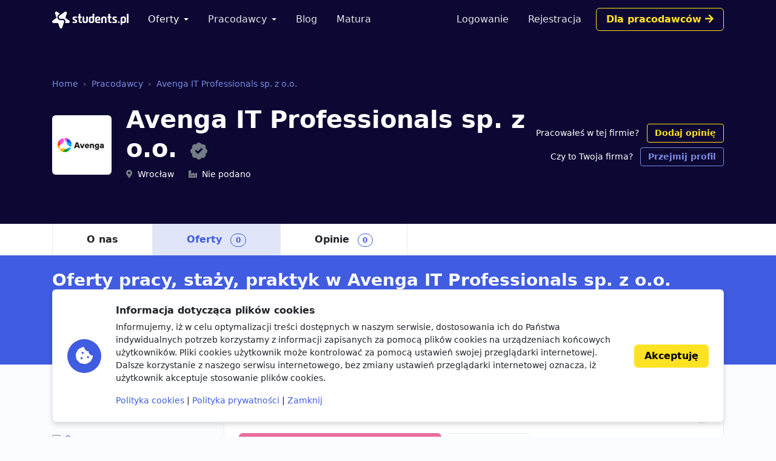

--- FILE ---
content_type: text/html; charset=utf-8
request_url: https://www.google.com/recaptcha/api2/aframe
body_size: 266
content:
<!DOCTYPE HTML><html><head><meta http-equiv="content-type" content="text/html; charset=UTF-8"></head><body><script nonce="yeivlDcIJv2TXnYypulXEQ">/** Anti-fraud and anti-abuse applications only. See google.com/recaptcha */ try{var clients={'sodar':'https://pagead2.googlesyndication.com/pagead/sodar?'};window.addEventListener("message",function(a){try{if(a.source===window.parent){var b=JSON.parse(a.data);var c=clients[b['id']];if(c){var d=document.createElement('img');d.src=c+b['params']+'&rc='+(localStorage.getItem("rc::a")?sessionStorage.getItem("rc::b"):"");window.document.body.appendChild(d);sessionStorage.setItem("rc::e",parseInt(sessionStorage.getItem("rc::e")||0)+1);localStorage.setItem("rc::h",'1769056772836');}}}catch(b){}});window.parent.postMessage("_grecaptcha_ready", "*");}catch(b){}</script></body></html>